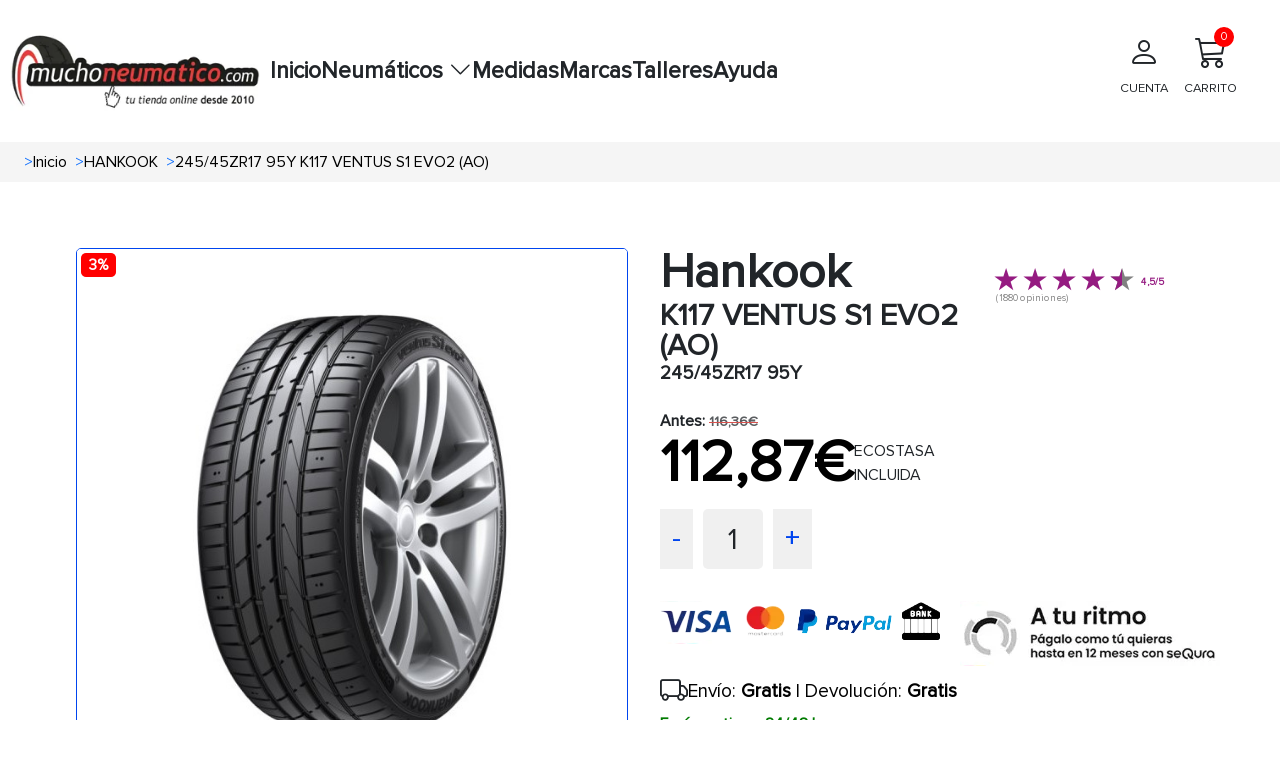

--- FILE ---
content_type: text/html; charset=UTF-8
request_url: https://www.muchoneumatico.com/neumaticos/24210-24545zr17-95y-k117-ventus-s1-evo2-ao.html
body_size: 15273
content:
<!doctype html>
<html lang="es">
    <head><script>(function(w,i,g){w[g]=w[g]||[];if(typeof w[g].push=='function')w[g].push(i)})
(window,'GTM-KK6MS8L','google_tags_first_party');</script><script>(function(w,d,s,l){w[l]=w[l]||[];(function(){w[l].push(arguments);})('set', 'developer_id.dY2E1Nz', true);
		var f=d.getElementsByTagName(s)[0],
		j=d.createElement(s);j.async=true;j.src='/jp3b/';
		f.parentNode.insertBefore(j,f);
		})(window,document,'script','dataLayer');</script>
                    <meta charset="utf-8">
                        <meta name="viewport" content="width=device-width, initial-scale=1.0, maximum-scale=5.0">
            <meta http-equiv="X-UA-Compatible" content="IE=edge">
            <title>
                                    Neumaticos HANKOOK 245/45ZR17 95Y K117 VENTUS S1 EVO2 (AO)
                            </title>
            <meta name="description" content= "Compra tus neumáticos HANKOOK 245/45ZR17 95Y K117 VENTUS S1 EVO2 (AO) al precio más barato, tus ruedas HANKOOK online a partir de 116.36€. ¡Envío en 24 horas y gratis" />
            <link rel="icon" type="image/vnd.microsoft.icon" href="/images/favicon.ico"/>
            <link rel="preload" as="style" onload="this.onload=null;this.rel='stylesheet'" href="https://cdn.jsdelivr.net/npm/bootstrap@5.3.3/dist/css/bootstrap.min.css" integrity="sha384-QWTKZyjpPEjISv5WaRU9OFeRpok6YctnYmDr5pNlyT2bRjXh0JMhjY6hW+ALEwIH" crossorigin="anonymous">
            <link rel="stylesheet" href="/css/base.min.css?20251215074534">
            <link rel="preload" href="/fonts/proximanova_regular.woff2" as="font" type="font/woff2" crossorigin>
            <link
            rel="preload" as="style" onload="this.onload=null;this.rel='stylesheet'" href="https://cdn.jsdelivr.net/npm/bootstrap-icons@1.10.5/font/bootstrap-icons.min.css">
                                        <link rel="dns-prefetch" href="//widget.trustpilot.com">
                        <script src="/js/traduction.js?20250930135504"></script>
            <link rel="dns-prefetch" href="//stackpath.bootstrapcdn.com">
            <link rel="preconnect" href="//www.googletagmanager.com">
            <link rel="preconnect " href="//www.googletagservices.com">
            <link rel="dns-prefetch" href="//live.sequracdn.com">
            <link rel="dns-prefetch" href="//cdn-cookieyes.com">
            <link rel="preconnect" href="https://cdn-cookieyes.com" crossorigin>
            <link rel="dns-prefetch" href="//directory.cookieyes.com">
            <link rel="preconnect" href="https://directory.cookieyes.com" crossorigin>
            <link rel="dns-prefetch" href="//log.cookieyes.com">
            <link rel="preconnect" href="https://log.cookieyes.com" crossorigin>
            <link rel="stylesheet" href="/css/select2.min.css?20250930135436">
            <link rel="stylesheet" href="/css/select2-bootstrap4.min.css?20250930135436">
                <link rel="stylesheet" href="/css/showProduct/showProducts.min.css?20251006104641">
                                                                                <link rel="alternate" hreflang="x-default" href="https://www.muchoneumatico.com/neumaticos/24210-24545zr17-95y-k117-ventus-s1-evo2-ao.html"/>
                            <link rel="alternate" hreflang="es-ES" href="https://www.muchoneumatico.com/neumaticos/24210-24545zr17-95y-k117-ventus-s1-evo2-ao.html">
                                                                <link rel="alternate" hreflang="pt-PT" href="https://muchpneu.pt/pneus/24210-24545zr17-95y-k117-ventus-s1-evo2-ao.html">
                                                                                    <link rel="alternate" hreflang="fr-FR" href="https://muchpneu.fr/pneus/24210-24545zr17-95y-k117-ventus-s1-evo2-ao.html">
                                        <link rel='canonical' href="https://www.muchoneumatico.com/neumaticos/24210-24545zr17-95y-k117-ventus-s1-evo2-ao.html">
                                
    
<script>

    window.dataLayer = window.dataLayer || [];
    dataLayer.push({
        event: "view_item",
        loginStatus: "logged out",
        userId: null,
        pageCategory: "product",
        ecommerce: {
            currency: "EUR",
                                                            value: 112.87,
            items: [
                {
                    item_name: "245/45ZR17 95Y K117 VENTUS S1 EVO2 (AO)",
                    item_id: "MCHES24210",
                    price: 112.87,
                                        discount: 3.49,
                                        item_brand: "HANKOOK",
                    item_category: "Turismo",
                    medida: "245/45R17"
                }
            ]
        }
    });
    var google_tag_params = {
        ecomm_prodid: "MCHES24210",
        ecomm_pagetype: "product",
        ecomm_totalvalue: 112.87
    };
</script>
                            <script>
    (function (w, d, s, l, i) {
        w[l] = w[l] || [];
        w[l].push({'gtm.start': new Date().getTime(), event: 'gtm.js'});
        var f = d.getElementsByTagName(s)[0],
            j = d.createElement(s),
            dl = l != 'dataLayer' ? '&l=' + l : '';
        j.async = true;
        j.src = 'https://www.googletagmanager.com/gtm.js?id=' + i + dl;
        f.parentNode.insertBefore(j, f);
    })(window, document, 'script', 'dataLayer', 'GTM-KK6MS8L');
</script>
                                                                    <style>:root
            {
                                    --primary-color
                    : #EC1B23
                    ;
                                    --dark-primary-color
                    : #2E2D28
                    ;
                                    --light-primary-color
                    : #fc5c61
                    ;
                                    --box-shadow
                    : 0 0 0 0.2rem rgba(239, 61, 61, 0.5)
                    ;
                            }
        </style>
                <style>
        @font-face {
            font-family: "proximanova-regular";
            src: url("/fonts/proximanova_regular.woff2") format("woff2");
            font-style: normal;
            font-display: swap;
        }
        .driverreviews-widget__no-ratings {
            display: none;
        }
        body {
            font-family: 'proximanova-regular', sans-serif;
        }
    </style>
</head>
<body onload="ofuscarLinks()">
            <noscript>
            <iframe src="https://www.googletagmanager.com/ns.html?id=GTM-KK6MS8L" height="0" width="0" style="display:none;visibility:hidden"></iframe>
        </noscript>
                    
                    
    <input id="ics_current_lang" type="hidden" value=""/>
            <header>
    <div class="container_header position-relative">
        <div class="logo">
            <a href="/">
                                                                                                    <picture>
                                            <source srcset="/images/configure/muchoneumatico-logo-2024.webp" type="image/webp">
                                        <source srcset="/images/configure/muchoneumatico-logo-2024.png" type="image/png">
                    <img fetchpriority="high" src="/images/configure/muchoneumatico-logo-2024.webp?20250930135439" height="auto" width="250" alt="www.muchoneumatico.com" class="logo-img"/>
                </picture>
            </a>
        </div>
        <nav class="main-nav" id="main-nav">
            <div class="menu-container">
                                                <ul class="main-menu">
                                            <li class="menu-item ">
                                                            <a class="menu-link" data-ofuscar="0" href="https://www.muchoneumatico.com/" target="_self">Inicio</a>
                                                    </li>
                                            <li class="menu-item has-dropdown">
                                                            <button class="menu-link dropdown-toggle" aria-expanded="false">
                                    Neumáticos
                                    <i class="bi bi-chevron-down"></i>
                                </button>
                                <ul class="submenu">
                                                                                                                                <li>
                                <a class="dropdown-item font-weight-bold padding4" data-ofuscar="0" href="https://www.muchoneumatico.com/comprar-neumaticos/neumaticos-coche" style="font-size:16px" target="_self">Neumáticos de coche</a>
                            </li>
                                                    <li>
                                <a class="dropdown-item font-weight-bold padding4" data-ofuscar="0" href="https://www.muchoneumatico.com/comprar-neumaticos/neumaticos-4x4" style="font-size:16px" target="_self">Neumáticos 4x4</a>
                            </li>
                                                    <li>
                                <a class="dropdown-item font-weight-bold padding4" data-ofuscar="0" href="https://www.muchoneumatico.com/comprar-neumaticos/neumaticos-moto" style="font-size:16px" target="_self">Neumáticos moto</a>
                            </li>
                                                    <li>
                                <a class="dropdown-item font-weight-bold padding4" data-ofuscar="0" href="https://www.muchoneumatico.com/comprar-neumaticos/neumaticos-furgoneta" style="font-size:16px" target="_self">Neumáticos furgoneta</a>
                            </li>
                                                    <li>
                                <a class="dropdown-item font-weight-bold padding4" data-ofuscar="0" href="https://www.muchoneumatico.com/comprar-neumaticos/neumaticos-camion" style="font-size:16px" target="_self">Neumáticos camión</a>
                            </li>
                                                            
                                </ul>
                                                    </li>
                                            <li class="menu-item ">
                                                            <a class="menu-link" data-ofuscar="0" href="https://www.muchoneumatico.com/comprar-neumaticos/neumaticos-medidas" target="_self">Medidas</a>
                                                    </li>
                                            <li class="menu-item ">
                                                            <a class="menu-link" data-ofuscar="0" href="https://www.muchoneumatico.com/marcas" target="_self">Marcas</a>
                                                    </li>
                                            <li class="menu-item ">
                                                            <a class="menu-link" data-ofuscar="0" href="https://www.muchoneumatico.com/talleres-neumaticos" target="_self">Talleres</a>
                                                    </li>
                                            <li class="menu-item ">
                                                            <a class="menu-link" data-ofuscar="0" href="https://www.muchoneumatico.com/preguntas-frecuentes" target="_self">Ayuda</a>
                                                    </li>
                                    </ul>
            </div>

            <div class="professional-access d-none d-md-block">
                            </div>
            <div class="header_container-actions">
                
                <div class="header-actions">
                    <div class="user-action">
                                                    <a  data-ofuscar="1" href="/usuarios/panel" rel="nofollow" class="action-label d-flex flex-column align-items-center p-2">
                                <i class="bi bi-person fs-2"></i>
                                <p>CUENTA</p>
                            </a>
                                            </div>
                    <div class="cart-action d-flex align-items-center flex-column position-relative header_popup-cart">
                                                                        <a data-ofuscar="1" href="/cart" rel="nofollow" aria-label="Carrito" title="Carrito" class="action-label d-flex flex-column align-items-center p-2">
                            <i class="bi bi-cart3 fs-2"></i>
                            CARRITO
                            <span class="cart-count" id="totalCartBadge" data-default="0">0</span>
                        </a>
                                                <div class="showCart" style="display: none;">
                            <div class="cartList p-3" data-cantidad="0">
<input type="hidden" id="countryShortName" value="">
    <i class="bi bi-caret-up-fill position-absolute fs-4 d-block" style="color: #0045ef; top:-22px; right: 22px;"></i>
            <div class="row pt-3 pb-3 ml-2 mr-2 fontS">
            <div class="col-4">
                <img class="lazyload" style="width: 50%; height: auto;" src="/images/empty-cart.jpg?20250930135439" data-src="/images/empty-cart.jpg?20250930135439" alt="carrito" width="90" height="90"/>
            </div>
            <div class="col-8 fontSizeTextTalleres pt-4">No hay artículos en su carrito.</div>
        </div>
    </div>
                        </div>
                                            </div>

                </div>
            </div>
        </nav>
        <button id="menu-button" class="mobile-menu-toggle"  style="color: black;" aria-label="Toggle menu">&#9776;</button>
    </div>
</header>
            <div class="modal fade" id="errorModal" tabindex="-1" aria-labelledby="errorModalLabel" aria-hidden="true">
    <div class="modal-dialog modal-dialog-centered">
        <div class="modal-content">
            <div class="modal-header headerModal">
                <h5 class="modal-title" id="errorModalLabel"></h5>
                <button type="button" class="btn-close" data-bs-dismiss="modal" aria-label="Close"></button>
            </div>
            <div class="modal-body ">
                                                <p id="errorMessage"></p>
            </div>
            <div class="modal-footer">
                <button type="button" class="btn btn-secondary" data-bs-dismiss="modal">Cerrar</button>
            </div>
        </div>
    </div>
</div>
                        <section class="breadcrumbs">
                <div class="container_breadcrumbs">
                    <ol class="breadcrumb-style p-0 m-0" itemscope="" itemtype="https://schema.org/BreadcrumbList">
                                                                            <li itemprop="itemListElement" itemscope="" itemtype="https://schema.org/ListItem" class=" px-1 ">
                                <span class="text-primary ml-1 mr-1">></span>
                                <a class="ml-3"  href="/"  itemprop="item" style="text-decoration: none; color: #000; width: max-content;">
                                    <span itemprop="name">Inicio</span>
                                </a>
                                <meta itemprop="position" content="1"/>
                            </li>
                                                    <li itemprop="itemListElement" itemscope="" itemtype="https://schema.org/ListItem" class=" px-1 ">
                                <span class="text-primary ml-1 mr-1">></span>
                                <a class="ml-3"  href="/marcas/hankook"  itemprop="item" style="text-decoration: none; color: #000; width: max-content;">
                                    <span itemprop="name">HANKOOK</span>
                                </a>
                                <meta itemprop="position" content="1"/>
                            </li>
                                                    <li itemprop="itemListElement" itemscope="" itemtype="https://schema.org/ListItem" class=" px-1 active">
                                <span class="text-primary ml-1 mr-1">></span>
                                <a class="ml-3"  href="#"  itemprop="item" style="text-decoration: none; color: #000; width: max-content;">
                                    <span itemprop="name">245/45ZR17 95Y K117 VENTUS S1 EVO2 (AO)</span>
                                </a>
                                <meta itemprop="position" content="1"/>
                            </li>
                                            </ol>
                </div>
            </section>
                    <input type="hidden" name="activeAddresNew" value="" id="activeAddresNew">
    <div class="row pt-3 container_ficha_produto ">
                <div class="col-md-6 col-left-show componente_ordenador">
    <div class="product_show-left-section ">
                                  <div class="product-badges-container" style="position: relative;">
            
                            <a href="https://www.muchoneumatico.com/comprar-neumaticos/rebajas-2026"
                    class="discount-badge"
                    style="position: absolute;
                            top: 5px;
                            left: 5px;
                            border: #ff0000;
                            background: #ff0000;
                            color: #ffffff;
                            font-size: 15px;
                            font-weight: bold;
                            padding: 1px 8px;
                            border-radius: 5px;
                            width: max-content;
                            z-index: 1;"
                    title="Rebajas 2026">
                    3%
                </a>
                        </div>
                                                <img src="/images/products/l/k117.webp?20251002075802" alt="245/45ZR17 95Y K117 VENTUS S1 EVO2 (AO)" id="main-image" width="800" class="show_product main-image" height="800">
    </div>
    <div id="carouselExample" class="carousel slide">
        <div class="carousel-inner" id="carouselInner" style="display: flex; overflow-x: auto;">
            <div class="carousel-item active">
                <div class="d-flex">
                                                                                                                                            <a class="zoomple" target="_self">
                                                        <picture>
                                                                    <source srcset='/images/products/l/k117.webp?20251002075802' type="image/webp">
                                                                                                    <source srcset='/images/products/l/k117.jpg?20251002075802' type="image/jpg">
                                                                <img itemprop="image" width="400" height="400" class="d-block carousel-image carousel-image " data-src="/images/products/l/k117.jpg?20251002075802" alt="245/45ZR17 95Y K117 VENTUS S1 EVO2 (AO)" onclick="changeImage(this.getAttribute('data-src'))" style="width: 130px; height: auto;"/>
                            </picture>
                        </a>
                                                                <img itemprop="image" class="d-block carousel-image-eti carousel-image " id="eti" style="margin-left: 15px;" src="/images/etiquetado/24210.webp?20251002175451" data-src="/images/etiquetado/24210.webp?20251002175451" alt="Etiqueta energética" width="120" height="145" onclick="changeImage(this.getAttribute('data-src'),120, 145)">
                                    </div>
            </div>
        </div>
        <button id="carouselPrev" class="carousel-control-prev" type="button" onclick="prevImage()" style="position: absolute; left: 0;">
            <span class="carousel-control-prev-icon" aria-hidden="true"></span>
            <span class="visually-hidden">Previous</span>
        </button>
        <button id="carouselNext" class="carousel-control-next" type="button" onclick="nextImage()" style="position: absolute; right: 0;">
            <span class="carousel-control-next-icon" aria-hidden="true"></span>
            <span class="visually-hidden">Next</span>
        </button>
    </div>
</div>
    <div class="col-md-6 col-right-show componente_ordenador">
        
                                                                                                                

	<div class="row">
    <div class="col-7">
        <h1 class="title_h5_div_show">Hankook <span class="title_h3_div_show m-0">K117 VENTUS S1 EVO2 (AO)</span>
            <span class="p-show m-0">245/45ZR17 95Y</span></h1>
    </div>
    <div class="col-5 opiniones"><br>
        <div class="driverreviews-widget" data-ean="8808563330327" data-type="rating"  data-review-link ></div>

    </div>
</div>

                <div class="mt-3 p-0 text-right">
    <div class="info-antes">
                                <span class="product-info-box_antes_show ">
                Antes:</span>
            <span class="precio-antiguo-show text-muted">116,36€</span>
            <br>
            </div>
    <div class="d-flex gap-2 align-items-center">
        <div>
            <div class=" mb-0 pt-0 pb-0 text-right">
                <span itemprop="offers" itemscope itemtype="http://schema.org/Offer">
                    <span itemprop="price" class="precio-nuevo-show " content="112.87">
                        112,87€
                    </span>
                    <span class="textHora"></span>
                    <meta itemprop="priceCurrency" content="EUR">
                    <link itemprop="availability" href="http://schema.org/InStock">
                </span>
            </div>
        </div>
                    <div class="">ECOSTASA
                <br>
                INCLUIDA
            </div>
            </div>
</div>
<div class="row mt-3 gap-3">
    <div class="col box-counter-cantidad">
        <div class="counter-cantidad d-flex">
            <span class="cantidad-control-page-show" style="cursor: pointer;" onclick="decrement(24210)" id="decrement">-</span>
            <span class="cantidad-box-grey-page-show" id="quantity24210">1</span>
            <span class="cantidad-control-page-show" style="cursor: pointer;" onclick="increment(24210)" id="increment">+</span>
        </div>
        <span class="text-primary" id="errorStock24210" style="display:none">no hay más stock</span>
    </div>
                            </div>
<script>
    const checkbox = document.getElementById('checkboxProductNotification');
if (checkbox) {
    checkbox.addEventListener('click', function () {
        const notification = this.checked;
        const product = this.getAttribute('data-product');
        fetch('/neumaticos/addproductnotification', {
            method: 'POST',
            headers: {
                'Content-Type': 'application/x-www-form-urlencoded'
            },
            body: `notification=${encodeURIComponent(notification)}&product=${encodeURIComponent(product)}`
        })
        .then(response => {
            if (!response.ok) {
                throw new Error('Network response was not ok');
            }
            const html = notification
                ? translations.PRODUCT_NOTIFICATION
                : translations.PRODUCT_NOTIFICACION_CANCEL;
            const modalContent = document.getElementById('errorMessage');
            modalContent.innerHTML = html;
            const errorModal = new bootstrap.Modal(document.getElementById('errorModal'));
            errorModal.show();
        })
        .catch(error => {
            console.error('Error:', error);
            const modalContent = document.getElementById('errorMessage');
            modalContent.textContent = `Ocurrió un error al procesar la solicitud`;
            const errorModal = new bootstrap.Modal(document.getElementById('errorModal'));
            errorModal.show();
        });
    });
}
</script>
        <div class="product_show-installments mt-4 ">
                                        <div class="sequra-promotion-widget" data-amount="11636" data-product="pp3" data-size="L" data-branding="default" data-background-color="transparent"></div>
            <span class="sequra-educational-popup" data-amount="11636" data-product="pp3"></span>
                            <div class="contenedor-logos mt-2 d-lg-flex">
                <a href="/formas-de-pago" target="_self" aria-label="visa">
                    <span class="sprite_show bg-logos_pagos"></span>
                </a>
                <a href="/comprar-neumaticos-plazos" target="_self" aria-label="sequra">
                    <span class="sprite_show pagos_segura"></span>
                </a>
            </div>
            </div>
<script src="https://code.jquery.com/jquery-3.6.0.min.js"></script>
<script>
    var sequraConfigParams = {
        merchant: "muchoneumatico",
        assetKey: "wML6Mw8T0P",
        products: ["pp3"],
        scriptUri: "https://live.sequracdn.com/assets/sequra-checkout.min.js",
        decimalSeparator: ',',
        thousandSeparator: '.',
        rebranding: true
    };
    (function (i, s, o, g, r, a, m) {
        i['SequraConfiguration'] = g;
        i['SequraOnLoad'] = [];
        i[r] = {};
        i[r][a] = function (callback) {
            i['SequraOnLoad'].push(callback);
        };
        (a = s.createElement(o)),
        (m = s.getElementsByTagName(o)[0]);
        a.async = 1;
        a.src = g.scriptUri;
        m.parentNode.insertBefore(a, m);
    })(window, document, 'script', sequraConfigParams, 'Sequra', 'onLoad');
</script>
        <div class="row mt-1">
    <div class="col-12">
                    <span class=" text-right">
                <div class="d-flex gap-2 align-items-center">
                    <i class="bi bi-truck fs-3"></i>
                    <span class="text-send-free"> Envío: <b>Gratis</b> | Devolución: <b>Gratis</b></span>
                </div>
                <span class="text-receive-it">
                                            Envío gratis en 24/48 horas
                                    </span>
            </span>
            </div>
</div>
        <div class="show-page-icons-container d-flex align-items-center gap-5">
       <div class="justify-content-start align-items-center mt-2">        
    <div class="p2_div_show d-flex align-items-center">
        <span class="img_col_2">
                                                          <span class="sprite_show icon_100" title="Verano"></span>
                    </span>
        <span class="img_col_2 ">
                                                    <span class="sprite_show C0 " title="Turismo" style="margin-left: -12px; margin-right: -17px; transform: scale(.6);"></span>
        </span>
                                                
        
                    <span class="img_col_2">
                <span style="margin-left: 10px; margin-right: 4px" title="Protector de llanta">
                    FR</span>
            </span>
        
        
                                                                                                        <span class="sprite AUDI border_right_manufacture" style="transform: scale(.7);" title="AUDI"></span>
                                                                
    </div>
        </div>
            <div class="col-5 d-flex align-items-center">
                    </div>
    </div>
                        <div class="col-12 mt-2">
    <div class="icons_clima_show p-1">
        <div class="d-flex align-items-center gap-1" style="font-size: 1.2em; ">
            <i class="bi bi-fuel-pump-fill" style="float:left;" title="Eficiencia consumo"></i>
            <span class="efD font-weight-bold"></span>
            <span style="float:left" class="mx-2">|</span>
            <i class="bi bi-cloud-rain-heavy-fill" style="float:left;" title="Eficiencia frenada"></i>
            <span class="efB font-weight-bold"></span>
            <span style="float:left;" class="mx-2">|</span>
            <i class="bi bi-volume-up-fill" title="Eficiencia sonoridad"></i>
            <span class="text-dB font-weight-bold">67dB</span>
        </div>
    </div>
</div>
                <p class="mt-4 fs-5">Promociones y regalos</p>
<hr>
<div class="row">
                <div class="show-page-div-3-button d-flex justify-content-start align-items-center">
                                                                                                                            <a href="https://www.muchoneumatico.com/comprar-neumaticos/rebajas-2026">
                            <button type="button" id="offerName24210" class="btn  d-flex justify-content-between align-items-center me-2" style="color:#ffffff; background-color: #ff0000; border:2px solid #ff0000 padding: 3px; min-width: 100px;">
                                
                                Rebajas 2026
                            </button>
                        </a>
                                                                    </div>
</div>
    </div>

    </div>
    <section class="tabs_show ">
        <div id="showToCompare">
                                                            </div>
                    <div class="pageShowTabs_tabs-container">
    <button class="pageShowTabs_tab-link active  " id="opiniones" onclick="showTabContent(event, 'opinionesTab')">OPINIONES</button>
    <button class="pageShowTabs_tab-link" id="info" onclick="showTabContent(event, 'informacion')">
        INFORMACIÓN
    </button>
                                                                                                                                                                                                                                               <button class="pageShowTabs_tab-link" onclick="showTabContent(event, 'description')">
            DESCRIPCIÓN
        </button>
            <button class="pageShowTabs_tab-link" onclick="showTabContent(event, 'caracteristicas')">
            CARACTERÍSTICAS
        </button>
        <button class="pageShowTabs_tab-link" onclick="showTabContent(event, 'recomendado')">
        RECOMENDADO</button>
    <button class="pageShowTabs_tab-link" onclick="showTabContent(event, 'talleres')">TALLERES</button>
</div>
<div id="opinionesTab" class="pageShowTabs_tab-content" style="display: block;">
    <div class="driverreviews-widget" data-show-external-review-link data-ean="8808563330327"
     data-type="combined-review"></div>
<script>
    document.addEventListener('DOMContentLoaded', function () {
        setTimeout(function () {
            var noRatingsWidget = document.querySelector('.driverreviews-widget__no-ratings');
            const opiniones = document.querySelector('#opiniones');
            if (opiniones) {
                opiniones.style.display = "block";
                if (noRatingsWidget) {
                    var combinedReview = document.querySelector(".driverreviews-widget--combined-review");
                    const reviewCountElement = document.querySelector('.driverreviews-widget__review-count');
                    if (reviewCountElement) {
                        const reviewCount = reviewCountElement.textContent || reviewCountElement.innerText;
                        if (reviewCount == 0) {
                            combinedReview.style.display = "none";
                            document.querySelector('#opiniones').style.display = "none";
                            document.querySelector('#opinionesTab').style.display = "none";
                            const info = document.querySelector('#info');
                            if (info) {
                                info.classList.add('active');
                                document.querySelector('#informacion').style.display = "block";
                            }
                        }
                    }
                }
            }
        }, 1000);
    });
</script>
</div>
<div id="informacion" class="pageShowTabs_tab-content" style="display:none">
    <div class="pageShowTabsInformation-left-column">
        <p></p>
    </div>
</div>
<div id="description" class="pageShowTabs_tab-content" style="display:none">
  <div class="pageShowTabsInformation-left-column">
                    <h2 >Características de <strong>HANKOOK K117 VENTUS S1 EVO2 245/45R17 95 Y</strong></h2>
<p>El <strong>K117 ventus s1 evo2</strong> de <strong>Verano</strong> pertenece al segmento <strong>QUALITY</strong> del fabricante <strong>Hankook</strong>, cuenta con unas medidas de <strong>245/45R17 95 Y</strong>, ideal para su uso en turismos.</p>
<p>Los neumáticos del coche son, sin lugar a duda, uno de los primeros sistemas de seguridad de tu vehículo. No importa que se trate de un turismo, un sedán, un monovolumen o un vehículo urbano: elegir unos neumáticos de coche adecuados y controlarlos con frecuencia es el primer paso para garantizarte una experiencia de conducción segura.</p>
<p>El neumático <strong>HANKOOK K117 VENTUS S1 EVO2 245/45R17 95 Y</strong> cuenta con una anchura de <strong>245</strong> milímetros, un perfil de <strong>45</strong> y un diámetro de <strong>17</strong> pulgadas.</p>
<p>Esta rueda tiene un índice de carga de <strong>95</strong>. con este índice de carga es posible soportar un peso de <strong>690</strong> kilogramos.</p>
<p>La velocidad máxima a la que puede circular el <strong>HANKOOK K117 VENTUS S1 EVO2 245/45R17 95 Y</strong> es de <strong>300</strong> kilómetros por hora, según nos indica el símbolo de velocidad <strong>Y</strong>.</p>
<h3 >Eficiencia del neumático <strong>HANKOOK K117 VENTUS S1 EVO2 245/45R17 95 Y</strong></h3>
<p>El neumático  de coche  <strong>HANKOOK K117 VENTUS S1 EVO2 245/45R17 95 Y</strong> cuenta con una etiqueta de consumo de <strong>D</strong>, se trata de un consumo de combustible moderado.</p>
<p>En cuanto a su sonoridad, el <strong>K117 ventus s1 evo2</strong> de <strong>Hankook</strong>, cuenta con un índice de ruido de <strong>67</strong> decibelios, podemos decir que se trata de un neumático silencioso, ya que su banda de rodadura está optimizada para generar el mínimo ruido gracias a su clase A. </p>
<p>Este neumático para coche cuenta con un agarre sobre terreno mojado excelente, lo que lo convierte en un neumático idóneo para su uso con lluvia y condiciones meteorológicas adversas, así lo indica su calificación <strong>B</strong>.</p>
<p>Este neumático de <strong>Hankook</strong> cuenta con protector de llanta, este elemento consigue evitar que rocemos la llanta contra los bordillos al sobresalir menos que el flanco del neumático.</p>

<h3 >Climatología</h3>
    <p>Si necesitas un neumático que pueda soportar los meses más calurosos del año, el <strong>HANKOOK K117 VENTUS S1 EVO2 245/45R17 95 Y</strong> es el neumático ideal para verano. Gracias al fantástico clima del que gozamos en el país, estos neumáticos de verano te servirán para todo el año y en la mayoría de las regiones de la península y Baleares.</p>

<h3 >Otras consideraciones</h3>
    <p>Si estás buscando el equilibrio perfecto entre calidad y precio, el <strong>K117 ventus s1 evo2</strong> de <strong>Hankook</strong> es sin duda el neumático perfecto. <strong>Hankook</strong></p>

<p class='mt-4'>Compra tus neumáticos para coche de la marca <strong>Hankook</strong> al precio más bajo del mercado.</p>
                </div>
</div>
<div id="caracteristicas" class="pageShowTabs_tab-content" style="display:none">
    <div class="pageShow_tabs-container">
    <div class="pageShow_tabs">
                                                                                    <button class="pageShow_tab-link active" onclick="openTab(event, 'Protector de llanta')">Protector de llanta</button>
                                                                                                                                                                                                                                                                                                                </div>
                                                    <div
                class="pageShow_tab-content" id="Protector de llanta" style="">
                                <h2 class="title_tabs">Protector de llanta</h2>
                                <p class="mt-3"><h2>¿Qué significa que un neumático sea Runflat (antipinchazos)?</h2>

<p>Los neumáticos <strong>Runflat</strong>, también conocidos como <strong>antipinchazos</strong>, están diseñados para mantenerte en movimiento incluso después de perder presión debido a un pinchazo. ¿Cómo lo logran? Gracias a su construcción especial con <em>refuerzos en los flancos</em>, estos neumáticos pueden soportar el peso del vehículo durante un tramo limitado, generalmente entre <strong>80 y 100 kilómetros a una velocidad de hasta 80 km/h</strong>.</p>

<p>Esto significa que no tendrás que detenerte inmediatamente o cambiar el neumático en sitios complicados. Resultan ideales para quienes priorizan la seguridad y la conveniencia, especialmente en trayectos urbanos o en carretera. Además, al usar neumáticos Runflat, muchas veces puedes prescindir de la rueda de repuesto, ganando espacio en el vehículo.</p>

<strong>Ventajas en pocas palabras:</strong>
<ul>
  <li>No pierdes el control del coche en caso de pinchazo.</li>
  <li>Mayor seguridad en trayectos largos o situaciones adversas.</li>
  <li>Más espacio en el maletero al no necesitar rueda de repuesto.</li>
</ul>
                </p>
            </div>
                                                                                                                                                                                                </div>
</div>
<div id="recomendado" class="pageShowTabs_tab-content" style="display:none">
    <h2>COMPRA PRODUCTOS SIMILARES AL 245/45ZR17 95Y K117 VENTUS S1 EVO2 (AO)</h2>
        <div class="m-mg-5 m-0 ">
                    <div id="imageModal" class="modal">
    <span class="close" onclick="closeImageModal()">&times;</span>
    <img class="modal-content_img" id="modalImage">
</div>
                    
        <input
    type="hidden" name="idManufacturer" id="idManufacturer" value="58">
        <div class="page_result-cont_div">
        <div class="">
            <div class="row justify-content-between">
                <div class="page_result-cont_div_col_1">
                    <div class="gap-2 d-flex flex-column justify-content-between h-100">
                                                <div class="col-12 img_logo_div_result">
                            <picture>
                                <img alt="MICHELIN" width="100%" height="auto" src="/images/manufacturers/s/MICHELIN1.jpg?20250930135440" loading="lazy"/>
                            </picture>

                        </div>
                        <div class="col-12  col-neumatico_img " style="width: 120px; height: 120px; position: relative;">
                                                                                                                                                                                                                                                                                                                                                                                    <div
                                    class="product-badges-container" style="position: relative;">
                                    
                                                                                                                        <a href="https://www.muchoneumatico.com/comprar-neumaticos/rebajas-2026" data-ofuscar="1"  class="discount-badge" style="position: absolute;
                                                                                                top: 5px;
                                                                                                left: 5px;
                                                                                                border: 1px solid #ff0000;
                                                                                                background: #ff0000;
                                                                                                color: #ffffff;
                                                                                                        font-size: 15px;
                                                                                                        font-weight: bold;
                                                                                                        padding: 1px 8px;
                                                                                                        border-radius: 5px;
                                                                                                        width: max-content;
                                                                                                        z-index: 1;"
                                                                                                        title="Rebajas 2026">
                                                3%
                                            </a>
                                                                                                                                                        </div>
                                                        <picture>
                                                                    <source srcset="/images/products/s/crcli2.webp?20251002075804" type="image/webp">
                                                                
                                    <source srcset='/images/products/s/crcli2.jpg?20251014193533' type="image/jpg">
                                                                <img style="cursor: pointer;" onclick="openImageModal(this)" class="neumatico_img lazyload" id="product_76894_1" data-src="/images/products/l/crcli2.jpg?20251014193533" width="120" height="auto" alt="245/45R17 95Y CROSSCLIMATE 2 245/R17" loading="lazy">
                            </picture>
                        </div>
                        <div class="col-12 mt-3 p-0">
                            <span class="button_check_box">
                                                                <input type="checkbox" class="to_compare" name="ch-76894" id="ch-76894" data-id="76894" data-typeproduct="neumaticos" data-url="/neumaticos/comparar"  aria-label="Checkbox for following text input">
                                <label for="ch-76894">
                                    comparar
                                </label>
                            </span>
                                                                                </div>
                    </div>
                </div>
                <div class=" page_result-cont_div_col_2 d-flex flex-column justify-content-between">
                                        
                                                                                                                                                                                                                                                                                                                                                                                                                                                                                
                                        <div>
                        <a href="/neumaticos/76894-24545r17-95y-crossclimate-2.html">
                            <p class="title_h5_div_result m-0 lh-1" title="CROSSCLIMATE 2">
                                CROSSCLIMATE 2
                            </p>
                            <p class="title_p1_div_result m-0 lh-1" title='245/45R17 95Y'>
                                245/45R17 95Y
                            </p>
                        </a>
                        <div class="justify-content-start d-flex gap-1">
    <div class="p2_div_show d-flex align-items-center flex-wrap">
                        <span class="img_col_2 ">
                                        <span class="sprite_show icon_300" title="4 Estaciones"></span>
            
        </span>
                                                                                        <span class="sprite_show C0 border_right" title="Turismo" style="margin-right: -12px; margin-left: -6px;"></span>

                            <span class="img_col_2 flex align-items-center">
                <span style="margin-left: 10px; margin-right: 4px" title="M+S">
                    M+S</span>
            </span>
                                
        
        
                                            <span class="img_col_2 flex align-items-center">
                <img src="/images/sprite/tresPicos.png?20251002064424" alt="PICOS"  title="3 picos montaña" width="20" style="margin-top: 0px; margin-left: 10px; margin-right: 5px; object-fit: contain;"/>
            </span>
                
                        
    
    </div>


</div>
                        </div>
                        <div  class="page_results_barra d-flex mt-4" >
    </div>
                    <div class="p3_div_result mt-4">
                        <div class="driverreviews-widget" data-ean="3528702133774" data-type="rating"  data-review-link ></div>

                    </div>
                        <div class="p_result_p4_div_result">
        <div class="icons-large-screen d-flex align-items-center justify-content-center">
            <i class="bi bi-fuel-pump-fill" style="float:left;padding-top: 2px;" title="Eficiencia consumo"></i>
            <span class="efC font-weight-bold"></span>
            <span style="float:left" class="mt-1 mx-2">|</span>
            <i class="bi bi-cloud-rain-heavy-fill" style="float:left;padding-top:2px" title="Eficiencia frenada"></i>
            <span class="efB font-weight-bold"></span>
            <span style="float:left;" class="mt-1 mx-2">|</span>
            <i class="bi bi-volume-up-fill" style="padding-top:2px" title="Eficiencia sonoridad"></i>
            <span class="text-dB font-weight-bold">71dB</span>
        </div>
    </div>
 
                </div>

                <div class=" page_result-cont_div_col_3 ">
                    <div class="div-3-button d-flex column-gap-2 flex-wrap">
                                                                                                        <a data-ofuscar="1"  href="https://www.muchoneumatico.com/comprar-neumaticos/rebajas-2026" class="btn  mb-2 offer-button " style="color:#ffffff; background:#ff0000; border:2px solid #ff0000; font-size: calc(0.5rem + 0.4vw); padding: 3px; min-width: 100px; font-weight: bold;">
                    <span></span>
                    Rebajas 2026
                </a>
                        

   <div class="mb-0" style="border: 2px solid #005D8C; border-radius: 6px; padding: 3px; color: #005D8C; font-size: calc(0.5rem + 0.4vw); height: max-content; font-weight: bold;">Recomendado</div>
</div>
                </div>

                <div class=" page_result-cont_div_col_4 product-info-box ">
                    <div class="m-0 p-0 text-right">
                        <div class="info-antes">
                                                            <span class="product-info-box_antes">
                                    Antes:</span>
                                <span class="precio-antiguo text-muted" content="171,35">171,35€</span>
                                <br>
                                <div class="precio-nuevo mb-0 pt-0 pb-0 text-right" content="166.20765407856">166,21
                                    €
                                </div>
                                                    </div>
                    </div>
                                            <div class="p-0 ecotasa text-right">ECOTASA INCLUIDA</div>
                                        <div class="uds-en-stock text-right">
                                                                                                                                <span class="text-success">En stock</span>
                        <br>
                        <span class="text-right d-flex align-items-center justify-content-end gap-1">
                            <i class="bi bi-truck fs-4"></i>
                            <span class="recibelo-manana">
                                                                                                    Envío gratis en 24/48 horas
                                                                                    </span>
                    </div>
                    <div class="my-3 h-auto">
                        <button onclick="location.href='/neumaticos/76894-24545r17-95y-crossclimate-2.html'" class="btn-ficha-producto text-center py-2">
                            <i class="bi bi-file-earmark-text page_result_mov-icon"></i>
                            Ficha Producto
                        </button>
                    </div>
                    <div class="d-flex row-cantidad mb-0 p-0 align-items-end justify-content-end gap-3" id="cantidadRow">
                        <div class=""></div>
                        <div class="">
                            <p class="text-cantidad text-center">Cantidad:</p>
                            <div class="cantidad m-0">
                                <span class="cantidad-control" onclick="decrement(76894)" id="decrement">-</span>
                                <span class="cantidad-box-grey" id="quantity76894">1</span>
                                <span class="cantidad-control" onclick="increment(76894)" id="increment">+</span>
                            </div>
                            <input type="hidden" name="totalStock" id="totalStock76894" value="32">
                        </div>
                        <div class="d-flex justify-content-end">
                                                                                                <button class="btn-carrito-page-result ms-auto add addCart"
                                            data-id="76894"
                                            data-url="/cart"
                                            data-googleShopping="MCHES"
                                            data-price="171,35"
                                            data-name="245/45R17 95Y CROSSCLIMATE 2"
                                            data-manufacture="MICHELIN"
                                            data-typeVechicle="Turismo"
                                            data-pagesCategory="producto"
                                            data-measure="245/R17"
                                            aria-label="245/45R17 95Y CROSSCLIMATE 2">
                                        <i class="bi bi-cart3"></i>
                                    </button>
                                                                                    </div>
                    </div>
                    <span class="text-primary font07" id="errorStock76894" style="font-size:12px;display:none">no hay más stock</span>
                </div>
            </div>
        </div>
    </div>
                    
        <input
    type="hidden" name="idManufacturer" id="idManufacturer" value="166">
        <div class="page_result-cont_div">
        <div class="">
            <div class="row justify-content-between">
                <div class="page_result-cont_div_col_1">
                    <div class="gap-2 d-flex flex-column justify-content-between h-100">
                                                <div class="col-12 img_logo_div_result">
                            <picture>
                                <img alt="CONTINENTAL" width="100%" height="auto" src="/images/manufacturers/s/CONTINENTAL.jpg?20250930135440" loading="lazy"/>
                            </picture>

                        </div>
                        <div class="col-12  col-neumatico_img " style="width: 120px; height: 120px; position: relative;">
                                                                                                                                                                                                                                                                                                                                                                                    <div
                                    class="product-badges-container" style="position: relative;">
                                    
                                                                                                                        <a href="https://www.muchoneumatico.com/comprar-neumaticos/rebajas-2026" data-ofuscar="1"  class="discount-badge" style="position: absolute;
                                                                                                top: 5px;
                                                                                                left: 5px;
                                                                                                border: 1px solid #ff0000;
                                                                                                background: #ff0000;
                                                                                                color: #ffffff;
                                                                                                        font-size: 15px;
                                                                                                        font-weight: bold;
                                                                                                        padding: 1px 8px;
                                                                                                        border-radius: 5px;
                                                                                                        width: max-content;
                                                                                                        z-index: 1;"
                                                                                                        title="Rebajas 2026">
                                                3%
                                            </a>
                                                                                                                                                        </div>
                                                        <picture>
                                                                    <source srcset="/images/products/s/csc5.webp?20251002075804" type="image/webp">
                                                                
                                    <source srcset='/images/products/s/csc5.jpg?20251014193529' type="image/jpg">
                                                                <img style="cursor: pointer;" onclick="openImageModal(this)" class="neumatico_img lazyload" id="product_34170_2" data-src="/images/products/l/csc5.jpg?20251014193529" width="120" height="auto" alt="245/45R17 95Y CONTISPORTCONTACT-5 (AO) 245/R17" loading="lazy">
                            </picture>
                        </div>
                        <div class="col-12 mt-3 p-0">
                            <span class="button_check_box">
                                                                <input type="checkbox" class="to_compare" name="ch-34170" id="ch-34170" data-id="34170" data-typeproduct="neumaticos" data-url="/neumaticos/comparar"  aria-label="Checkbox for following text input">
                                <label for="ch-34170">
                                    comparar
                                </label>
                            </span>
                                                                                </div>
                    </div>
                </div>
                <div class=" page_result-cont_div_col_2 d-flex flex-column justify-content-between">
                                        
                                                                                                                                                                                                                                                                                                                                                                                                                                                                                
                                        <div>
                        <a href="/neumaticos/34170-24545r17-95y-contisportcontact-5-ao.html">
                            <p class="title_h5_div_result m-0 lh-1" title="CONTISPORTCONTACT-5 (AO)">
                                CONTISPORTCONTACT-5 (AO)
                            </p>
                            <p class="title_p1_div_result m-0 lh-1" title='245/45R17 95Y'>
                                245/45R17 95Y
                            </p>
                        </a>
                        <div class="justify-content-start d-flex gap-1">
    <div class="p2_div_show d-flex align-items-center flex-wrap">
                        <span class="img_col_2 ">
                                        <span class="sprite_show icon_100" title="Verano"></span>
            
        </span>
                                                                                        <span class="sprite_show C0 border_right" title="Turismo" style="margin-right: -12px; margin-left: -6px;"></span>

                                        
        
                    <span class="img_col_2 flex align-items-center">
                <span style="margin-left: 10px; margin-right: 4px" title="Protector de llanta">
                    FR</span>
            </span>
        
                                        
                                			
                                <span class="sprite AUDI border_right_manufacture" style="transform: scale(0.7); margin-top: 3px; margin-left: 3px;" title="Audi"></span>
                        
    
    </div>


</div>
                        </div>
                        <div  class="page_results_barra d-flex mt-4" >
    </div>
                    <div class="p3_div_result mt-4">
                        <div class="driverreviews-widget" data-ean="4019238585254" data-type="rating"  data-review-link ></div>

                    </div>
                        <div class="p_result_p4_div_result">
        <div class="icons-large-screen d-flex align-items-center justify-content-center">
            <i class="bi bi-fuel-pump-fill" style="float:left;padding-top: 2px;" title="Eficiencia consumo"></i>
            <span class="efD font-weight-bold"></span>
            <span style="float:left" class="mt-1 mx-2">|</span>
            <i class="bi bi-cloud-rain-heavy-fill" style="float:left;padding-top:2px" title="Eficiencia frenada"></i>
            <span class="efA font-weight-bold"></span>
            <span style="float:left;" class="mt-1 mx-2">|</span>
            <i class="bi bi-volume-up-fill" style="padding-top:2px" title="Eficiencia sonoridad"></i>
            <span class="text-dB font-weight-bold">71dB</span>
        </div>
    </div>
 
                </div>

                <div class=" page_result-cont_div_col_3 ">
                    <div class="div-3-button d-flex column-gap-2 flex-wrap">
                                                                                                        <a data-ofuscar="1"  href="https://www.muchoneumatico.com/comprar-neumaticos/rebajas-2026" class="btn  mb-2 offer-button " style="color:#ffffff; background:#ff0000; border:2px solid #ff0000; font-size: calc(0.5rem + 0.4vw); padding: 3px; min-width: 100px; font-weight: bold;">
                    <span></span>
                    Rebajas 2026
                </a>
                        

</div>
                </div>

                <div class=" page_result-cont_div_col_4 product-info-box ">
                    <div class="m-0 p-0 text-right">
                        <div class="info-antes">
                                                            <span class="product-info-box_antes">
                                    Antes:</span>
                                <span class="precio-antiguo text-muted" content="159,31">159,31€</span>
                                <br>
                                <div class="precio-nuevo mb-0 pt-0 pb-0 text-right" content="154.5293426604">154,53
                                    €
                                </div>
                                                    </div>
                    </div>
                                            <div class="p-0 ecotasa text-right">ECOTASA INCLUIDA</div>
                                        <div class="uds-en-stock text-right">
                                                                                                                                <span class="text-success">En stock</span>
                        <br>
                        <span class="text-right d-flex align-items-center justify-content-end gap-1">
                            <i class="bi bi-truck fs-4"></i>
                            <span class="recibelo-manana">
                                                                                                    Envío gratis en 24/48 horas
                                                                                    </span>
                    </div>
                    <div class="my-3 h-auto">
                        <button onclick="location.href='/neumaticos/34170-24545r17-95y-contisportcontact-5-ao.html'" class="btn-ficha-producto text-center py-2">
                            <i class="bi bi-file-earmark-text page_result_mov-icon"></i>
                            Ficha Producto
                        </button>
                    </div>
                    <div class="d-flex row-cantidad mb-0 p-0 align-items-end justify-content-end gap-3" id="cantidadRow">
                        <div class=""></div>
                        <div class="">
                            <p class="text-cantidad text-center">Cantidad:</p>
                            <div class="cantidad m-0">
                                <span class="cantidad-control" onclick="decrement(34170)" id="decrement">-</span>
                                <span class="cantidad-box-grey" id="quantity34170">1</span>
                                <span class="cantidad-control" onclick="increment(34170)" id="increment">+</span>
                            </div>
                            <input type="hidden" name="totalStock" id="totalStock34170" value="27">
                        </div>
                        <div class="d-flex justify-content-end">
                                                                                                <button class="btn-carrito-page-result ms-auto add addCart"
                                            data-id="34170"
                                            data-url="/cart"
                                            data-googleShopping="MCHES"
                                            data-price="159,31"
                                            data-name="245/45R17 95Y CONTISPORTCONTACT-5 (AO)"
                                            data-manufacture="CONTINENTAL"
                                            data-typeVechicle="Turismo"
                                            data-pagesCategory="producto"
                                            data-measure="245/R17"
                                            aria-label="245/45R17 95Y CONTISPORTCONTACT-5 (AO)">
                                        <i class="bi bi-cart3"></i>
                                    </button>
                                                                                    </div>
                    </div>
                    <span class="text-primary font07" id="errorStock34170" style="font-size:12px;display:none">no hay más stock</span>
                </div>
            </div>
        </div>
    </div>
                    
        <input
    type="hidden" name="idManufacturer" id="idManufacturer" value="166">
        <div class="page_result-cont_div">
        <div class="">
            <div class="row justify-content-between">
                <div class="page_result-cont_div_col_1">
                    <div class="gap-2 d-flex flex-column justify-content-between h-100">
                                                <div class="col-12 img_logo_div_result">
                            <picture>
                                <img alt="CONTINENTAL" width="100%" height="auto" src="/images/manufacturers/s/CONTINENTAL.jpg?20250930135440" loading="lazy"/>
                            </picture>

                        </div>
                        <div class="col-12  col-neumatico_img " style="width: 120px; height: 120px; position: relative;">
                                                                                                                                                                                                                                                                                                                                                                                    <div
                                    class="product-badges-container" style="position: relative;">
                                    
                                                                                                                        <a href="https://www.muchoneumatico.com/comprar-neumaticos/rebajas-2026" data-ofuscar="1"  class="discount-badge" style="position: absolute;
                                                                                                top: 5px;
                                                                                                left: 5px;
                                                                                                border: 1px solid #ff0000;
                                                                                                background: #ff0000;
                                                                                                color: #ffffff;
                                                                                                        font-size: 15px;
                                                                                                        font-weight: bold;
                                                                                                        padding: 1px 8px;
                                                                                                        border-radius: 5px;
                                                                                                        width: max-content;
                                                                                                        z-index: 1;"
                                                                                                        title="Rebajas 2026">
                                                3%
                                            </a>
                                                                                                                                                        </div>
                                                        <picture>
                                                                    <source srcset="/images/products/s/premium6.webp?20251002075805" type="image/webp">
                                                                
                                    <source srcset='/images/products/s/premium6.jpg?20251127163634' type="image/jpg">
                                                                <img style="cursor: pointer;" onclick="openImageModal(this)" class="neumatico_img lazyload" id="product_78274_3" data-src="/images/products/l/premium6.jpg?20251127163634" width="120" height="auto" alt="245/45R17 95Y PREMIUMCONTACT-6 245/R17" loading="lazy">
                            </picture>
                        </div>
                        <div class="col-12 mt-3 p-0">
                            <span class="button_check_box">
                                                                <input type="checkbox" class="to_compare" name="ch-78274" id="ch-78274" data-id="78274" data-typeproduct="neumaticos" data-url="/neumaticos/comparar"  aria-label="Checkbox for following text input">
                                <label for="ch-78274">
                                    comparar
                                </label>
                            </span>
                                                                                </div>
                    </div>
                </div>
                <div class=" page_result-cont_div_col_2 d-flex flex-column justify-content-between">
                                        
                                                                                                                                                                                                                                                                                                                                                                                
                                        <div>
                        <a href="/neumaticos/78274-24545r17-95y-premiumcontact-6.html">
                            <p class="title_h5_div_result m-0 lh-1" title="PREMIUMCONTACT-6">
                                PREMIUMCONTACT-6
                            </p>
                            <p class="title_p1_div_result m-0 lh-1" title='245/45R17 95Y'>
                                245/45R17 95Y
                            </p>
                        </a>
                        <div class="justify-content-start d-flex gap-1">
    <div class="p2_div_show d-flex align-items-center flex-wrap">
                        <span class="img_col_2 ">
                                        <span class="sprite_show icon_100" title="Verano"></span>
            
        </span>
                                                                                        <span class="sprite_show C0 border_right" title="Turismo" style="margin-right: -12px; margin-left: -6px;"></span>

                                        
        
                    <span class="img_col_2 flex align-items-center">
                <span style="margin-left: 10px; margin-right: 4px" title="Protector de llanta">
                    FR</span>
            </span>
        
                            <span class="img_col_2 flex align-items-center">
                                <img src="/images/sprite/electrico.png" alt="EV" title="EV" width="20" style="margin-top: 0px; margin-left: 10px; margin-right: 5px; height: fit-content;"/>
            </span>
                                
                        
    
    </div>


</div>
                        </div>
                        <div  class="page_results_barra d-flex mt-4" >
    </div>
                    <div class="p3_div_result mt-4">
                        <div class="driverreviews-widget" data-ean="4019238760644" data-type="rating"  data-review-link ></div>

                    </div>
                        <div class="p_result_p4_div_result">
        <div class="icons-large-screen d-flex align-items-center justify-content-center">
            <i class="bi bi-fuel-pump-fill" style="float:left;padding-top: 2px;" title="Eficiencia consumo"></i>
            <span class="efC font-weight-bold"></span>
            <span style="float:left" class="mt-1 mx-2">|</span>
            <i class="bi bi-cloud-rain-heavy-fill" style="float:left;padding-top:2px" title="Eficiencia frenada"></i>
            <span class="efA font-weight-bold"></span>
            <span style="float:left;" class="mt-1 mx-2">|</span>
            <i class="bi bi-volume-up-fill" style="padding-top:2px" title="Eficiencia sonoridad"></i>
            <span class="text-dB font-weight-bold">71dB</span>
        </div>
    </div>
 
                </div>

                <div class=" page_result-cont_div_col_3 ">
                    <div class="div-3-button d-flex column-gap-2 flex-wrap">
                                                                                                        <a data-ofuscar="1"  href="https://www.muchoneumatico.com/comprar-neumaticos/rebajas-2026" class="btn  mb-2 offer-button " style="color:#ffffff; background:#ff0000; border:2px solid #ff0000; font-size: calc(0.5rem + 0.4vw); padding: 3px; min-width: 100px; font-weight: bold;">
                    <span></span>
                    Rebajas 2026
                </a>
                        

</div>
                </div>

                <div class=" page_result-cont_div_col_4 product-info-box ">
                    <div class="m-0 p-0 text-right">
                        <div class="info-antes">
                                                            <span class="product-info-box_antes">
                                    Antes:</span>
                                <span class="precio-antiguo text-muted" content="157,80">157,80€</span>
                                <br>
                                <div class="precio-nuevo mb-0 pt-0 pb-0 text-right" content="153.0622176604">153,06
                                    €
                                </div>
                                                    </div>
                    </div>
                                            <div class="p-0 ecotasa text-right">ECOTASA INCLUIDA</div>
                                        <div class="uds-en-stock text-right">
                                                                                                                                <span class="text-warning">1 unidades en stock</span>
                        <br>
                        <span class="text-right d-flex align-items-center justify-content-end gap-1">
                            <i class="bi bi-truck fs-4"></i>
                            <span class="recibelo-manana">
                                                                                                    Envío gratis en 24/48 horas
                                                                                    </span>
                    </div>
                    <div class="my-3 h-auto">
                        <button onclick="location.href='/neumaticos/78274-24545r17-95y-premiumcontact-6.html'" class="btn-ficha-producto text-center py-2">
                            <i class="bi bi-file-earmark-text page_result_mov-icon"></i>
                            Ficha Producto
                        </button>
                    </div>
                    <div class="d-flex row-cantidad mb-0 p-0 align-items-end justify-content-end gap-3" id="cantidadRow">
                        <div class=""></div>
                        <div class="">
                            <p class="text-cantidad text-center">Cantidad:</p>
                            <div class="cantidad m-0">
                                <span class="cantidad-control" onclick="decrement(78274)" id="decrement">-</span>
                                <span class="cantidad-box-grey" id="quantity78274">1</span>
                                <span class="cantidad-control" onclick="increment(78274)" id="increment">+</span>
                            </div>
                            <input type="hidden" name="totalStock" id="totalStock78274" value="1">
                        </div>
                        <div class="d-flex justify-content-end">
                                                                                                <button class="btn-carrito-page-result ms-auto add addCart"
                                            data-id="78274"
                                            data-url="/cart"
                                            data-googleShopping="MCHES"
                                            data-price="157,80"
                                            data-name="245/45R17 95Y PREMIUMCONTACT-6"
                                            data-manufacture="CONTINENTAL"
                                            data-typeVechicle="Turismo"
                                            data-pagesCategory="producto"
                                            data-measure="245/R17"
                                            aria-label="245/45R17 95Y PREMIUMCONTACT-6">
                                        <i class="bi bi-cart3"></i>
                                    </button>
                                                                                    </div>
                    </div>
                    <span class="text-primary font07" id="errorStock78274" style="font-size:12px;display:none">no hay más stock</span>
                </div>
            </div>
        </div>
    </div>
                    
        <input
    type="hidden" name="idManufacturer" id="idManufacturer" value="161">
        <div class="page_result-cont_div">
        <div class="">
            <div class="row justify-content-between">
                <div class="page_result-cont_div_col_1">
                    <div class="gap-2 d-flex flex-column justify-content-between h-100">
                                                <div class="col-12 img_logo_div_result">
                            <picture>
                                <img alt="BRIDGESTONE" width="100%" height="auto" src="/images/manufacturers/s/BRIDGESTONE.jpg?20250930135440" loading="lazy"/>
                            </picture>

                        </div>
                        <div class="col-12  col-neumatico_img " style="width: 120px; height: 120px; position: relative;">
                                                                                                                                                                                                                                                                                                                                                                                    <div
                                    class="product-badges-container" style="position: relative;">
                                    
                                                                                                                        <a href="https://www.muchoneumatico.com/comprar-neumaticos/rebajas-2026" data-ofuscar="1"  class="discount-badge" style="position: absolute;
                                                                                                top: 5px;
                                                                                                left: 5px;
                                                                                                border: 1px solid #ff0000;
                                                                                                background: #ff0000;
                                                                                                color: #ffffff;
                                                                                                        font-size: 15px;
                                                                                                        font-weight: bold;
                                                                                                        padding: 1px 8px;
                                                                                                        border-radius: 5px;
                                                                                                        width: max-content;
                                                                                                        z-index: 1;"
                                                                                                        title="Rebajas 2026">
                                                3%
                                            </a>
                                                                                                                                                        </div>
                                                        <picture>
                                                                    <source srcset="/images/products/s/s001.webp?20251002075805" type="image/webp">
                                                                
                                    <source srcset='/images/products/s/s001.jpg?20251014193535' type="image/jpg">
                                                                <img style="cursor: pointer;" onclick="openImageModal(this)" class="neumatico_img lazyload" id="product_37985_4" data-src="/images/products/l/s001.jpg?20251014193535" width="120" height="auto" alt="245/45R17 95Y S001 POTENZA (AO) 245/R17" loading="lazy">
                            </picture>
                        </div>
                        <div class="col-12 mt-3 p-0">
                            <span class="button_check_box">
                                                                <input type="checkbox" class="to_compare" name="ch-37985" id="ch-37985" data-id="37985" data-typeproduct="neumaticos" data-url="/neumaticos/comparar"  aria-label="Checkbox for following text input">
                                <label for="ch-37985">
                                    comparar
                                </label>
                            </span>
                                                                                </div>
                    </div>
                </div>
                <div class=" page_result-cont_div_col_2 d-flex flex-column justify-content-between">
                                        
                                                                                                                                                                                                                                                                                                                                                                                                                                                                                                                                                                                
                                        <div>
                        <a href="/neumaticos/37985-24545r17-95y-s001-potenza-ao.html">
                            <p class="title_h5_div_result m-0 lh-1" title="S001 POTENZA (AO)">
                                S001 POTENZA (AO)
                            </p>
                            <p class="title_p1_div_result m-0 lh-1" title='245/45R17 95Y'>
                                245/45R17 95Y
                            </p>
                        </a>
                        <div class="justify-content-start d-flex gap-1">
    <div class="p2_div_show d-flex align-items-center flex-wrap">
                        <span class="img_col_2 ">
                                        <span class="sprite_show icon_100" title="Verano"></span>
            
        </span>
                                                                                        <span class="sprite_show C0 border_right" title="Turismo" style="margin-right: -12px; margin-left: -6px;"></span>

                                        
        
                    <span class="img_col_2 flex align-items-center">
                <span style="margin-left: 10px; margin-right: 4px" title="Protector de llanta">
                    FR</span>
            </span>
        
                                        
                                			
                                <span class="sprite AUDI border_right_manufacture" style="transform: scale(0.7); margin-top: 3px; margin-left: 3px;" title="Audi"></span>
                        
    
    </div>


</div>
                        </div>
                        <div  class="page_results_barra d-flex mt-4" >
    </div>
                    <div class="p3_div_result mt-4">
                        <div class="driverreviews-widget" data-ean="3286340647212" data-type="rating"  data-review-link ></div>

                    </div>
                        <div class="p_result_p4_div_result">
        <div class="icons-large-screen d-flex align-items-center justify-content-center">
            <i class="bi bi-fuel-pump-fill" style="float:left;padding-top: 2px;" title="Eficiencia consumo"></i>
            <span class="efD font-weight-bold"></span>
            <span style="float:left" class="mt-1 mx-2">|</span>
            <i class="bi bi-cloud-rain-heavy-fill" style="float:left;padding-top:2px" title="Eficiencia frenada"></i>
            <span class="efA font-weight-bold"></span>
            <span style="float:left;" class="mt-1 mx-2">|</span>
            <i class="bi bi-volume-up-fill" style="padding-top:2px" title="Eficiencia sonoridad"></i>
            <span class="text-dB font-weight-bold">70dB</span>
        </div>
    </div>
 
                </div>

                <div class=" page_result-cont_div_col_3 ">
                    <div class="div-3-button d-flex column-gap-2 flex-wrap">
                                                                                                        <a data-ofuscar="1"  href="https://www.muchoneumatico.com/comprar-neumaticos/rebajas-2026" class="btn  mb-2 offer-button " style="color:#ffffff; background:#ff0000; border:2px solid #ff0000; font-size: calc(0.5rem + 0.4vw); padding: 3px; min-width: 100px; font-weight: bold;">
                    <span></span>
                    Rebajas 2026
                </a>
                        

   <div class="mb-0" style="border: 2px solid #005D8C; border-radius: 6px; padding: 3px; color: #005D8C; font-size: calc(0.5rem + 0.4vw); height: max-content; font-weight: bold;">Recomendado</div>
</div>
                </div>

                <div class=" page_result-cont_div_col_4 product-info-box ">
                    <div class="m-0 p-0 text-right">
                        <div class="info-antes">
                                                            <span class="product-info-box_antes">
                                    Antes:</span>
                                <span class="precio-antiguo text-muted" content="148,75">148,75€</span>
                                <br>
                                <div class="precio-nuevo mb-0 pt-0 pb-0 text-right" content="144.28293772037">144,28
                                    €
                                </div>
                                                    </div>
                    </div>
                                            <div class="p-0 ecotasa text-right">ECOTASA INCLUIDA</div>
                                        <div class="uds-en-stock text-right">
                                                                                                                                <span class="text-success">En stock</span>
                        <br>
                        <span class="text-right d-flex align-items-center justify-content-end gap-1">
                            <i class="bi bi-truck fs-4"></i>
                            <span class="recibelo-manana">
                                                                                                    Envío gratis en 24/48 horas
                                                                                    </span>
                    </div>
                    <div class="my-3 h-auto">
                        <button onclick="location.href='/neumaticos/37985-24545r17-95y-s001-potenza-ao.html'" class="btn-ficha-producto text-center py-2">
                            <i class="bi bi-file-earmark-text page_result_mov-icon"></i>
                            Ficha Producto
                        </button>
                    </div>
                    <div class="d-flex row-cantidad mb-0 p-0 align-items-end justify-content-end gap-3" id="cantidadRow">
                        <div class=""></div>
                        <div class="">
                            <p class="text-cantidad text-center">Cantidad:</p>
                            <div class="cantidad m-0">
                                <span class="cantidad-control" onclick="decrement(37985)" id="decrement">-</span>
                                <span class="cantidad-box-grey" id="quantity37985">1</span>
                                <span class="cantidad-control" onclick="increment(37985)" id="increment">+</span>
                            </div>
                            <input type="hidden" name="totalStock" id="totalStock37985" value="89">
                        </div>
                        <div class="d-flex justify-content-end">
                                                                                                <button class="btn-carrito-page-result ms-auto add addCart"
                                            data-id="37985"
                                            data-url="/cart"
                                            data-googleShopping="MCHES"
                                            data-price="148,75"
                                            data-name="245/45R17 95Y S001 POTENZA (AO)"
                                            data-manufacture="BRIDGESTONE"
                                            data-typeVechicle="Turismo"
                                            data-pagesCategory="producto"
                                            data-measure="245/R17"
                                            aria-label="245/45R17 95Y S001 POTENZA (AO)">
                                        <i class="bi bi-cart3"></i>
                                    </button>
                                                                                    </div>
                    </div>
                    <span class="text-primary font07" id="errorStock37985" style="font-size:12px;display:none">no hay más stock</span>
                </div>
            </div>
        </div>
    </div>
<div class="col-12 pt-0 pt-md-4 " id="scroll-list"></div>
            </div>
</div>
<div id="talleres" class="pageShowTabs_tab-content" style="display:none">
    <div class="my-4">
        <h2>
            Encuentra un taller cerca de ti para montar tus neumáticos.
        </h2>
    </div>
    <div class="col-12 d-lg-flex gap-2 flex-wrap justify-content-between">
    <div class="col-12 col-lg-2 mb-3">
        <select name="countryTaller" id="countryTaller" class="form-control workshops_dropdown_country fs-6" disabled aria-label="country">
                            <option value="España"  selected >España</option>
                    </select>
        <input type="hidden" name="countryTaller" value="1" />
    </div>
    <div class="col-12 col-lg-3  mb-3">
        <select name="state" id="stateTaller" class="form-control workshops_dropdown fs-6" aria-label="state">
            <option class=" workshops_dropdown_option" value="">Provincia</option>
                            <option value="Álava" >Álava</option>
                            <option value="Albacete" >Albacete</option>
                            <option value="Alicante" >Alicante</option>
                            <option value="Almería" >Almería</option>
                            <option value="Asturias" >Asturias</option>
                            <option value="Ávila" >Ávila</option>
                            <option value="Badajoz" >Badajoz</option>
                            <option value="Barcelona" >Barcelona</option>
                            <option value="Burgos" >Burgos</option>
                            <option value="Cáceres" >Cáceres</option>
                            <option value="Cádiz" >Cádiz</option>
                            <option value="Cantabria" >Cantabria</option>
                            <option value="Castellón" >Castellón</option>
                            <option value="Ciudad Real" >Ciudad Real</option>
                            <option value="Córdoba" >Córdoba</option>
                            <option value="Cuenca" >Cuenca</option>
                            <option value="Gerona" >Gerona</option>
                            <option value="Granada" >Granada</option>
                            <option value="Guadalajara" >Guadalajara</option>
                            <option value="Guipúzcoa" >Guipúzcoa</option>
                            <option value="Huelva" >Huelva</option>
                            <option value="Huesca" >Huesca</option>
                            <option value="Islas Baleares" >Islas Baleares</option>
                            <option value="Jaén" >Jaén</option>
                            <option value="La Coruña" >La Coruña</option>
                            <option value="La Rioja" >La Rioja</option>
                            <option value="León" >León</option>
                            <option value="Lérida" >Lérida</option>
                            <option value="Lugo" >Lugo</option>
                            <option value="Madrid" >Madrid</option>
                            <option value="Málaga" >Málaga</option>
                            <option value="Murcia" >Murcia</option>
                            <option value="Navarra" >Navarra</option>
                            <option value="Ourense" >Ourense</option>
                            <option value="Palencia" >Palencia</option>
                            <option value="Pontevedra" >Pontevedra</option>
                            <option value="Salamanca" >Salamanca</option>
                            <option value="Segovia" >Segovia</option>
                            <option value="Sevilla" >Sevilla</option>
                            <option value="Soria" >Soria</option>
                            <option value="Tarragona" >Tarragona</option>
                            <option value="Teruel" >Teruel</option>
                            <option value="Toledo" >Toledo</option>
                            <option value="Valencia" >Valencia</option>
                            <option value="Valladolid" >Valladolid</option>
                            <option value="Vizcaya" >Vizcaya</option>
                            <option value="Zamora" >Zamora</option>
                            <option value="Zaragoza" >Zaragoza</option>
                    </select>
    </div>
    <div class="col-12 col-lg-3  mb-3">

        <select name="town" id="townTaller" class="form-control workshops_dropdown fs-6" aria-label="town">
            <option value="">Población</option>
                    </select>
    </div>
    <div class="col-12 col-lg-3  mb-3">
        <input class="form-control workshops_dropdown_input fs-6" type="text" id="cpTaller" name="cpTaller" pattern="([A-Za-z]{2})?[0-9]{3,5}([- ]?[0-9]{3,4})?" placeholder="Código postal">
    </div>
    <input type="hidden" value="0" id="taller" name="taller">
</div>
<div class="button-container mt-3">
    <div id="btnMoreProducts">
        <button type="button" disabled="disabled" class="btn text-white workshops_search-button" id="showTaller" style="background-color: #0045EF;">
            Buscar talleres
        </button>
            </div>
    <div class="progress m-auto d-none">
        <div class="progress-bar progress-bar-striped progress-bar-animated bg-primary p-3" role="progressbar" aria-valuenow="100" aria-valuemin="0" aria-valuemax="100" style="width: 100%">
            Cargando resultados
        </div>
    </div>
</div>
<div class="row">
    <div class="col-12 px-1 mb-4" id="div2"></div>
</div>
    <script src="/js/resultTaller.js?20250930135504" defer></script>
    <div id="textState"></div>
    <div id="listTaller"></div>
        <div class="row mt-4">
        <div class="col-12 px-1 mb-4" id="div2"></div>
    </div>
            <script src="/js/searchTaller.js?20250930135504" defer></script>
        <script src="/js/selectAddresses.js?20251112155428" defer></script>
                <link rel="stylesheet" href="/css/workshopSearchResultsProv.css?20251020080107">
    </div>
            </section>
            <script src="/js/ficha_producto.min.js?20250930135504" defer></script>

    <script type="application/ld+json">
            
    {
   "@context": "https://schema.org",
   "@graph": [
     {
       "@type": "Organization",
       "@id": "https://www.muchoneumatico.com/#organization",
       "name": "MuchoNeumatico",
       "url": "https://www.muchoneumatico.com/",
       "logo": {
         "@type": "ImageObject",
         "url": "https://www.muchoneumatico.com/images/configure/muchoneumatico-logo-2024.webp"
       },
                "sameAs": ["https://www.facebook.com/muchoneumatico","https://x.com/muchoneumatico","https://www.instagram.com/muchoneumatico/","https://es.linkedin.com/company/muchoneumatico","https://www.youtube.com/c/Muchoneumaticocom" ]
        },
     {
       "@type": "Product",
       "@id": "https://www.muchoneumatico.com/neumaticos/24210-24545zr17-95y-k117-ventus-s1-evo2-ao.html#product",
       "name": "245/45ZR17 95Y K117 VENTUS S1 EVO2 (AO)",
       "url": "https://www.muchoneumatico.com/neumaticos/24210-24545zr17-95y-k117-ventus-s1-evo2-ao.html",
       "image": "https://www.muchoneumatico.com/images/products/l/k117.jpg",
       "description": "Compra tus neumáticos HANKOOK 245/45ZR17 95Y K117 VENTUS S1 EVO2 (AO) al precio más barato, tus ruedas HANKOOK online a partir de [*price*]€. ¡Envío en 24 horas y gratis",
       "brand": {
         "@type": "Brand",
         "name": "HANKOOK"
       },
       "model": "K117 ventus s1 evo2",
       "sku": "MCHES24210",
       "gtin13": "8808563330327",
       "offers": {
         "@type": "Offer",
         "priceCurrency": "EUR",
         "price":116.36,
         "availability": "https://schema.org/InStock",
         "url": "https://www.muchoneumatico.com/neumaticos/24210-24545zr17-95y-k117-ventus-s1-evo2-ao.html",
         "seller": { "@id": "https://www.muchoneumatico.com/#organization" },
         "shippingDetails": [{
                            "@type": "OfferShippingDetails",
                            "shippingDestination": {
                                "@type": "DefinedRegion",
                                "addressCountry": "ES"
                            },
                            "shippingRate": {
                                "@type": "MonetaryAmount",
                                "value": "0.00",
                                "currency": "EUR"
                            }
                        }],
         "hasMerchantReturnPolicy": {
           "@type": "MerchantReturnPolicy",
           "merchantReturnDays": 60,
           "returnFees": "https://schema.org/FreeReturn"
         }
       }
     }
   ]
 }
</script>
            <script src="/js/productList/compare.js?20250930135504"></script>
                <footer>
    <div class="home_container_footer pt-4 ">
        <div class="container_footer">
            <div class="footer-top">
                <div class="d-flex flex-wrap gap-3 pl-4 pr-4 d-lg-flex ">
                                            <div id="logo-paypal" class="col">
                            <span style=" transform: scale(0.9);">
                                <span class="sprite_show logo_paypal"></span>
                            </span>
                        </div>
                                        <div id="logo-bbva" class="col">
                        <span style=" transform: scale(0.6);">
                            <span class="sprite_show logo_BBVA"></span>
                        </span>
                    </div>
                                        <div id="logo-confianza" class="col">
                        <span style=" transform: scale(0.6);">
                            <span class="sprite_show logo_confianza_online"></span>
                        </span>
                    </div>
                                        <div id="logo-cooper" class="col d-flex justify-content-end">
                        <a href="/certificado-cooper-tires" data-ofuscar="1" target="_self" aria-label="logo-cooper" title="logo-cooper">
                            <span style=" transform: scale(0.6);">
                                <span class="sprite_show logo_cooper_tires"></span>
                            </span>
                        </a>
                    </div>
                    <div id="logo-continental" class="col d-flex">
                        <a href="/continental-approved-webshop" data-ofuscar="1" aria-label="logo-continental" title="logo-continental">
                            <span style=" transform: scale(0.6);">
                                <span class="sprite_show logo_aproved_continental"></span>
                            </span>
                        </a>
                    </div>
                                            <div id="logo-sequra" class="col">
                            <span style=" transform: scale(0.6);">
                                <span class="sprite_show logo_sequra_color"></span>
                            </span>
                        </div>
                                    </div>
            </div>
        </div>
    </div>
        <div class="home_container_footer2 pt-4 pb-5">
        <div class="container_footer2">
            <div class="footer-bottom">
                                                    <div class="footer-column footer-column-1">
                        <div class="footer-content">
                            <p class="footer_h3">Marcas Destacadas</p>
                            <ul class="footer-ul-text">
                                                                            <li>
                    <a href="https://www.muchoneumatico.com/marcas/continental" data-ofuscar="0" target="_self" class="footer-links">Continental
                    </a>
                </li>
                            <li>
                    <a href="https://www.muchoneumatico.com/marcas/michelin" data-ofuscar="0" target="_self" class="footer-links">Michelin
                    </a>
                </li>
                            <li>
                    <a href="https://www.muchoneumatico.com/marcas/bridgestone" data-ofuscar="0" target="_self" class="footer-links">Bridgestone
                    </a>
                </li>
                            <li>
                    <a href="https://www.muchoneumatico.com/marcas/pirelli" data-ofuscar="0" target="_self" class="footer-links">Pirelli
                    </a>
                </li>
                            <li>
                    <a href="https://www.muchoneumatico.com/marcas/hankook" data-ofuscar="0" target="_self" class="footer-links">Hankook
                    </a>
                </li>
                            <li>
                    <a href="https://www.muchoneumatico.com/marcas/dunlop" data-ofuscar="0" target="_self" class="footer-links">Dunlop
                    </a>
                </li>
                            <li>
                    <a href="https://www.muchoneumatico.com/marcas/cooper" data-ofuscar="0" target="_self" class="footer-links">Cooper
                    </a>
                </li>
                            <li>
                    <a href="/marcas/kumho" data-ofuscar="0" target="_self" class="footer-links">Kumho
                    </a>
                </li>
                        
                            </ul>
                        </div>
                    </div>
                                    <div class="footer-column footer-column-2">
                        <div class="footer-content">
                            <p class="footer_h3">¿Qué necesitas?</p>
                            <ul class="footer-ul-text">
                                                                            <li>
                    <a href="https://www.muchoneumatico.com/comprar-neumaticos/neumaticos-invierno" data-ofuscar="0" target="_self" class="footer-links">Neumáticos de invierno 
                    </a>
                </li>
                            <li>
                    <a href="https://www.muchoneumatico.com/comprar-neumaticos/runflat-antipinchazos" data-ofuscar="0" target="_self" class="footer-links">Neumáticos runflat 
                    </a>
                </li>
                            <li>
                    <a href="/comprar-neumaticos/neumaticos-verano" data-ofuscar="0" target="_self" class="footer-links">Neumáticos de verano
                    </a>
                </li>
                            <li>
                    <a href="https://www.muchoneumatico.com/neumaticos/comparar" data-ofuscar="0" target="_self" class="footer-links">Comparador de neumáticos
                    </a>
                </li>
                            <li>
                    <a href="/comprar-neumaticos/ofertas" data-ofuscar="0" target="_self" class="footer-links">Ofertas de neumáticos
                    </a>
                </li>
                            <li>
                    <a href="https://www.muchoneumatico.com/equivalencia-neumaticos" data-ofuscar="0" target="_self" class="footer-links">Equivalencias de neumáticos
                    </a>
                </li>
                            <li>
                    <a href="https://www.muchoneumatico.com/guias" data-ofuscar="0" target="_self" class="footer-links">Guías
                    </a>
                </li>
                            <li>
                    <a href="https://www.muchoneumatico.com/blog/" data-ofuscar="0" target="_blank" class="footer-links">Blog
                    </a>
                </li>
                        
                            </ul>
                        </div>
                    </div>
                                    <div class="footer-column footer-column-3">
                        <div class="footer-content">
                            <p class="footer_h3">Busca tu medida </p>
                            <ul class="footer-ul-text">
                                                                            <li>
                    <a href="https://www.muchoneumatico.com/comprar-neumaticos/neumaticos-205-55-r16" data-ofuscar="0" target="_self" class="footer-links">205/55/r16 
                    </a>
                </li>
                            <li>
                    <a href="https://www.muchoneumatico.com/comprar-neumaticos/neumaticos-205-60-r16" data-ofuscar="0" target="_self" class="footer-links">205/60 r16 
                    </a>
                </li>
                            <li>
                    <a href="https://www.muchoneumatico.com/comprar-neumaticos/neumaticos-225-40-r18" data-ofuscar="0" target="_self" class="footer-links">225/40 r18 
                    </a>
                </li>
                            <li>
                    <a href="https://www.muchoneumatico.com/comprar-neumaticos/neumaticos-215-55-r16" data-ofuscar="0" target="_self" class="footer-links">215/55 r16 
                    </a>
                </li>
                            <li>
                    <a href="https://www.muchoneumatico.com/comprar-neumaticos/neumaticos-245-40-r18" data-ofuscar="0" target="_self" class="footer-links">245/40 r18
                    </a>
                </li>
                            <li>
                    <a href="/comprar-neumaticos/neumaticos-225-45-17" data-ofuscar="0" target="_self" class="footer-links">225/45 r17 
                    </a>
                </li>
                            <li>
                    <a href="https://www.muchoneumatico.com/comprar-neumaticos/neumaticos-medidas" data-ofuscar="0" target="_self" class="footer-links">Todas las medidas 
                    </a>
                </li>
                        
                            </ul>
                        </div>
                    </div>
                                    <div class="footer-column footer-column-4">
                        <div class="footer-content">
                            <p class="footer_h3">Modelos más buscados </p>
                            <ul class="footer-ul-text">
                                                                            <li>
                    <a href="https://www.muchoneumatico.com/comprar-neumaticos/michelin-crossclimate" data-ofuscar="0" target="_self" class="footer-links">Michelin Crossclimate 
                    </a>
                </li>
                            <li>
                    <a href="https://www.muchoneumatico.com/comprar-neumaticos/continental-sportcontact-6" data-ofuscar="0" target="_self" class="footer-links">Continental SportContact 6 
                    </a>
                </li>
                            <li>
                    <a href="https://www.muchoneumatico.com/comprar-neumaticos/michelin-primacy-4" data-ofuscar="0" target="_self" class="footer-links">Michelin Primacy 4
                    </a>
                </li>
                            <li>
                    <a href="https://www.muchoneumatico.com/comprar-neumaticos/michelin-pilot-sport" data-ofuscar="0" target="_self" class="footer-links"> Michelin Pilot Sport 
                    </a>
                </li>
                            <li>
                    <a href="https://www.muchoneumatico.com/comprar-neumaticos/bridgestone-potenza" data-ofuscar="0" target="_self" class="footer-links"> Bridgestone Potenza 
                    </a>
                </li>
                            <li>
                    <a href="https://www.muchoneumatico.com/comprar-neumaticos/hankook-ventus" data-ofuscar="0" target="_self" class="footer-links"> Hankook Ventus 
                    </a>
                </li>
                            <li>
                    <a href="https://www.muchoneumatico.com/comprar-neumaticos/pirelli-cinturato-p7" data-ofuscar="0" target="_self" class="footer-links"> Pirelli Cinturato P7 
                    </a>
                </li>
                        
                            </ul>
                        </div>
                    </div>
                                    <div class="footer-column footer-column-5">
                        <div class="footer-content">
                            <p class="footer_h3">Ayuda </p>
                            <ul class="footer-ul-text">
                                                                            <li>
                    <a href="https://www.muchoneumatico.com/contactanos" data-ofuscar="0" target="_self" class="footer-links">Contacto
                    </a>
                </li>
                            <li>
                    <a href="https://www.muchoneumatico.com/garantia-y-devoluciones" data-ofuscar="0" target="_self" class="footer-links">Garantías y devoluciones 
                    </a>
                </li>
                            <li>
                    <a href="https://www.muchoneumatico.com/mapa-del-sitio" data-ofuscar="0" target="_self" class="footer-links"> Mapa web 
                    </a>
                </li>
                            <li>
                    <a href="tel:963052181" data-ofuscar="1" target="_self" class="footer-links"><i class="bi bi-telephone"></i> 963 05 21 81
                    </a>
                </li>
                            <li>
                    <a href="https://www.muchoneumatico.com/contactanos" data-ofuscar="1" target="none" class="footer-links"><i class="bi bi-alarm"></i> Lunes a Viernes
                    </a>
                </li>
                            <li>
                    <a href="https://www.muchoneumatico.com/contactanos" data-ofuscar="1" target="none" class="footer-links">10:00 a 17:00
                    </a>
                </li>
                            <li>
                    <a href="https://www.muchoneumatico.com/contactanos" data-ofuscar="1" target="none" class="footer-links"><i class="bi bi-envelope"></i> <span class="__cf_email__" data-cfemail="d6bfb8b0b996bba3b5beb9b8b3a3bbb7a2bfb5b9f8b5b9bb">[email&#160;protected]</span>
                    </a>
                </li>
                            <li>
                    <a href="https://www.muchoneumatico.com/condiciones-generales-de-venta" data-ofuscar="0" target="_self" class="footer-links">Condiciones de venta 
                    </a>
                </li>
                        
                            </ul>
                        </div>
                    </div>
                            </div>
            <div class="d-block d-md-none footer-bottom3 pb-4 pt-4 mb-4">
                <div class="row justify-content-center">
                    <div class="col-sm-auto text-center">
                                                                                                                                                    <picture>
                                                            <source srcset="/images/configure/muchoneumatico-logo-2024.webp" type="image/webp">
                                                        <source srcset="/images/configure/muchoneumatico-logo-2024.png" type="image/png">
                            <img fetchpriority="high" src="/images/configure/muchoneumatico-logo-2024.webp?20250930135439" height="auto" width="250" alt="www.muchoneumatico.com" class="logo-img"/>
                        </picture>
                    </div>
                </div>
                <div class="row p-0 mt-5">
                    <div class="col-12 pl-3 pr-3">
                        <div class="footer-icons-and-flags d-flex justify-content-between">
                            <div class="footer-icons">
                                <a href="https://www.facebook.com/muchoneumatico" aria-label="Facebook">
                                    <span class="sprite_show icon_facebook" style=" transform: scale(0.5);display: block;"></span>
                                </a>
                                                                    <a href="https://x.com/muchoneumatico" aria-label="Twitter">
                                        <span class="sprite_show icon_x" style=" transform: scale(0.5);display: block;"></span>
                                    </a>
                                                            </div>
                            <div class="footer-flags d-flex align-items-center gap-1">
                                <a href="https://www.muchoneumatico.com" aria-label="Español">
                                    <span class="sprite_show flag_es" style=" transform: scale(1);display: block;"></span>
                                </a>
                                <a href="https://muchpneu.fr" aria-label="Français">
                                    <span class="sprite_show flag_fr" style=" transform: scale(1);display: block;"></span>
                                </a>
                                <a href="https://muchpneu.pt" aria-label="Português">
                                    <span class="sprite_show flag_pt" style=" transform: scale(1);display: block;"></span>
                                </a>
                            </div>
                        </div>
                    </div>
                </div>
                <div class="row p-0">
                    <div class="col-12 footer-bottom3 pl-3 pr-3 m-0">
                        <a href="/condiciones-generales-de-venta" class="footer-text-legal-movil" aria-label="Condiciones de venta">
                            Condiciones de Venta
                        </a> 
                        <a href="/aviso-legal" class="footer-text-legal-movil" aria-label="Aviso legal">
                            Aviso Legal
                        </a>
                        <a href="/politica-de-privacidad" class="footer-text-privacidad-movil" aria-label="Aviso legal">
                            Política de Privacidad
                        </a>
                        <div class="footer-bottom-text-mobile">
                            &copy;
                            <span class="footer-text-2024 ml-2" id="currentYearMovil"></span>
                            <a href="/politica-de-cookies" class="footer-text-cookies">Política de Cookies</a>
                        </div>
                        <div class="text-center mt-2">
                            MUCHO NEUMATICO SL Calle del Censal, Nº 12, Alginet 46230, Valencia.
                        </div>
                    </div>
                </div>
            </div>
            <div class="footer-bottom2">
                <div class="text-left logo-footer d-none d-md-block">
                    <a href="/" aria-label="Logo">
                                                <picture>
                            <source srcset="/images/configure/muchoneumatico-logo-2024.webp" type="image/webp">
                            <source srcset="/images/configure/muchoneumatico-logo-2024.png" type="image/png">
                            <img class="img-fluid w-100 ratio" src="/images/configure/muchoneumatico-logo-2024.png" height="auto" width="" loading="lazy" alt="www.muchoneumatico.com"/>
                        </picture>
                    </a>
                </div>
                <div class="footer-flags d-none d-md-flex align-items-center justify-content-end gap-1">
                    <a href="https://www.muchoneumatico.com" aria-label="Español">
                        <span class="sprite_show flag_es" style=" transform: scale(1);display: block;"></span>
                    </a>
                    <a href="https://muchpneu.fr" aria-label="Français">
                        <span class="sprite_show flag_fr" style=" transform: scale(1);display: block;"></span>
                    </a>
                    <a href="https://muchpneu.pt" aria-label="Português">
                        <span class="sprite_show flag_pt" style=" transform: scale(1);display: block;"></a>
                        <a href="https://www.facebook.com/muchoneumatico" aria-label="Facebook">
                            <span class="sprite_show icon_facebook_desktop" style=" transform: scale(0.5);display: block;"></span>
                        </a>
                                                    <a href="https://x.com/muchoneumatico" aria-label="Twitter">
                                <span class="sprite_show icon_x_desktop" style=" transform: scale(0.5);display: block;"></span>
                            </a>
                                            </div>
                </div>
            </div>
        </div>
        <div class="footer-bottom3 d-none d-md-block">
            <div class="d-flex justify-content-center align-items-center">
                <a href="/condiciones-generales-de-venta" class="footer-text-conditions border-end border-secondary">
                    Condiciones de Venta
                </a> 
                <a href="/aviso-legal" class="footer-text-legal border-end border-secondary">
                    Aviso Legal
                </a>
                <a href="/politica-de-privacidad" class="footer-text-privacy border-end border-secondary">
                    Política de Privacidad
                </a>
                <a href="/politica-de-cookies" class="footer-text-cookies">
                    Política de Cookies
                </a> 
            </div>
            <div class="py-3 d-flex flex-column">
                <div class="d-flex gap-2 justify-content-center">
                                        <div>
                        &copy;
                        <span id="currentYear"></span>
                    </div>
                    <div>
                        MUCHO NEUMATICO SL Calle del Censal, Nº 12, Alginet 46230, Valencia.
                    </div>
                </div>
            </div>
        </div>
    </div>
    </footer>
                <script data-cfasync="false" src="/cdn-cgi/scripts/5c5dd728/cloudflare-static/email-decode.min.js"></script><script src="/js/base.min.js?20260115083843"></script>
    <script src="/js/tooltip.min.js?20250930135504" defer></script>
    <script defer src="/js/cart.min.js?20260107083145"></script>
    <script src="https://cdn.jsdelivr.net/npm/@popperjs/core@2.11.8/dist/umd/popper.min.js" integrity="sha384-I7E8VVD/ismYTF4hNIPjVp/Zjvgyol6VFvRkX/vR+Vc4jQkC+hVqc2pM8ODewa9r" crossorigin="anonymous"></script>
    <script src="https://cdn.jsdelivr.net/npm/bootstrap@5.3.3/dist/js/bootstrap.min.js" integrity="sha384-0pUGZvbkm6XF6gxjEnlmuGrJXVbNuzT9qBBavbLwCsOGabYfZo0T0to5eqruptLy" crossorigin="anonymous"></script>
            <script type="text/javascript" src="//widget.trustpilot.com/bootstrap/v5/tp.widget.bootstrap.min.js" async></script>
                <script async defer src="https://widget.driverreviews.com/script.min.js" id="dr-script" data-pubkey="15050ef28d80b6932379edf1ee401f6050e8ef81" data-lang="es-ES" data-skip-initial-call></script>
        <script>
            document.addEventListener('DOMContentLoaded', function () {
                var noRatingsWidget = document.querySelector('.driverreviews-widget__no-ratings');
                if (noRatingsWidget) {
                    noRatingsWidget.style.display = 'none';
                }
            });
            function ready(fn) {
                if (document.readyState !== 'loading') {
                    fn();
                } else {
                    document.addEventListener('DOMContentLoaded', fn);
                }
            }
            function initializeDriverreviewWidget() {
                if (typeof driverreviews != 'undefined' && !driverreviews.isInitialized) {
                    driverreviews.refreshWidgets();
                    driverreviews.isInitialized = true;
                } else if (typeof driverreviews == 'undefined') {
                    window.setTimeout(initializeDriverreviewWidget, 50);
                }
            }
            ready(initializeDriverreviewWidget);
        </script>
                    </body></html>
